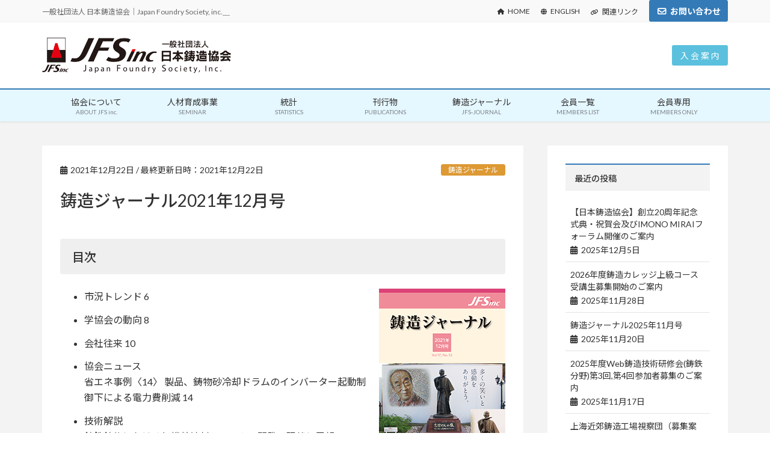

--- FILE ---
content_type: text/html; charset=UTF-8
request_url: https://foundry.jp/journal/%E9%8B%B3%E9%80%A0%E3%82%B8%E3%83%A3%E3%83%BC%E3%83%8A%E3%83%AB2021%E5%B9%B412%E6%9C%88%E5%8F%B7/
body_size: 13051
content:
<!DOCTYPE html>
<html lang="ja">
<head>
  <meta charset="utf-8">
  <meta name="viewport" content="width=device-width, initial-scale=1">


  
  <title>鋳造ジャーナル2021年12月号 | 一般社団法人 日本鋳造協会</title>
  <meta name="description" content="鋳造ジャーナル2021年12月号">
  <meta property="og:title" content="鋳造ジャーナル2021年12月号 | 一般社団法人 日本鋳造協会">
  <meta property="og:description" content="鋳造ジャーナル2021年12月号">
  <meta property="og:type" content="article">
  <meta property="og:url" content="https://foundry.jp/journal/%e9%8b%b3%e9%80%a0%e3%82%b8%e3%83%a3%e3%83%bc%e3%83%8a%e3%83%ab2021%e5%b9%b412%e6%9c%88%e5%8f%b7/">
  <meta property="og:image" content="https://foundry.jp/foundry2025/wp-content/themes/foundry/img/common/ogp.png">
  <meta property="og:site_name" content="一般社団法人 日本鋳造協会">
  <meta name="twitter:card" content="summary_large_image">
  <meta name="format-detection" content="telephone=no">
  <link rel="preconnect" href="https://fonts.googleapis.com">
  <link rel="preconnect" href="https://fonts.gstatic.com" crossorigin>
  <link href="https://fonts.googleapis.com/css2?family=Lato:ital,wght@0,100;0,300;0,400;0,700;0,900;1,100;1,300;1,400;1,700;1,900&family=Noto+Sans+JP:wght@100..900&display=swap" rel="stylesheet">
  <link href="https://use.fontawesome.com/releases/v6.2.0/css/all.css" rel="stylesheet">
  <link rel="icon" href="https://foundry.jp/foundry2025/wp-content/themes/foundry/img/common/favicon.ico">
  <link rel="apple-touch-icon" href="https://foundry.jp/foundry2025/wp-content/themes/foundry/img/common/apple-touch-icon.png">

  
  <meta name='robots' content='max-image-preview:large' />
<link rel="alternate" title="oEmbed (JSON)" type="application/json+oembed" href="https://foundry.jp/wp-json/oembed/1.0/embed?url=https%3A%2F%2Ffoundry.jp%2Fjournal%2F%25e9%258b%25b3%25e9%2580%25a0%25e3%2582%25b8%25e3%2583%25a3%25e3%2583%25bc%25e3%2583%258a%25e3%2583%25ab2021%25e5%25b9%25b412%25e6%259c%2588%25e5%258f%25b7%2F" />
<link rel="alternate" title="oEmbed (XML)" type="text/xml+oembed" href="https://foundry.jp/wp-json/oembed/1.0/embed?url=https%3A%2F%2Ffoundry.jp%2Fjournal%2F%25e9%258b%25b3%25e9%2580%25a0%25e3%2582%25b8%25e3%2583%25a3%25e3%2583%25bc%25e3%2583%258a%25e3%2583%25ab2021%25e5%25b9%25b412%25e6%259c%2588%25e5%258f%25b7%2F&#038;format=xml" />
<style id='wp-img-auto-sizes-contain-inline-css' type='text/css'>
img:is([sizes=auto i],[sizes^="auto," i]){contain-intrinsic-size:3000px 1500px}
/*# sourceURL=wp-img-auto-sizes-contain-inline-css */
</style>
<style id='wp-emoji-styles-inline-css' type='text/css'>

	img.wp-smiley, img.emoji {
		display: inline !important;
		border: none !important;
		box-shadow: none !important;
		height: 1em !important;
		width: 1em !important;
		margin: 0 0.07em !important;
		vertical-align: -0.1em !important;
		background: none !important;
		padding: 0 !important;
	}
/*# sourceURL=wp-emoji-styles-inline-css */
</style>
<style id='wp-block-library-inline-css' type='text/css'>
:root{--wp-block-synced-color:#7a00df;--wp-block-synced-color--rgb:122,0,223;--wp-bound-block-color:var(--wp-block-synced-color);--wp-editor-canvas-background:#ddd;--wp-admin-theme-color:#007cba;--wp-admin-theme-color--rgb:0,124,186;--wp-admin-theme-color-darker-10:#006ba1;--wp-admin-theme-color-darker-10--rgb:0,107,160.5;--wp-admin-theme-color-darker-20:#005a87;--wp-admin-theme-color-darker-20--rgb:0,90,135;--wp-admin-border-width-focus:2px}@media (min-resolution:192dpi){:root{--wp-admin-border-width-focus:1.5px}}.wp-element-button{cursor:pointer}:root .has-very-light-gray-background-color{background-color:#eee}:root .has-very-dark-gray-background-color{background-color:#313131}:root .has-very-light-gray-color{color:#eee}:root .has-very-dark-gray-color{color:#313131}:root .has-vivid-green-cyan-to-vivid-cyan-blue-gradient-background{background:linear-gradient(135deg,#00d084,#0693e3)}:root .has-purple-crush-gradient-background{background:linear-gradient(135deg,#34e2e4,#4721fb 50%,#ab1dfe)}:root .has-hazy-dawn-gradient-background{background:linear-gradient(135deg,#faaca8,#dad0ec)}:root .has-subdued-olive-gradient-background{background:linear-gradient(135deg,#fafae1,#67a671)}:root .has-atomic-cream-gradient-background{background:linear-gradient(135deg,#fdd79a,#004a59)}:root .has-nightshade-gradient-background{background:linear-gradient(135deg,#330968,#31cdcf)}:root .has-midnight-gradient-background{background:linear-gradient(135deg,#020381,#2874fc)}:root{--wp--preset--font-size--normal:16px;--wp--preset--font-size--huge:42px}.has-regular-font-size{font-size:1em}.has-larger-font-size{font-size:2.625em}.has-normal-font-size{font-size:var(--wp--preset--font-size--normal)}.has-huge-font-size{font-size:var(--wp--preset--font-size--huge)}.has-text-align-center{text-align:center}.has-text-align-left{text-align:left}.has-text-align-right{text-align:right}.has-fit-text{white-space:nowrap!important}#end-resizable-editor-section{display:none}.aligncenter{clear:both}.items-justified-left{justify-content:flex-start}.items-justified-center{justify-content:center}.items-justified-right{justify-content:flex-end}.items-justified-space-between{justify-content:space-between}.screen-reader-text{border:0;clip-path:inset(50%);height:1px;margin:-1px;overflow:hidden;padding:0;position:absolute;width:1px;word-wrap:normal!important}.screen-reader-text:focus{background-color:#ddd;clip-path:none;color:#444;display:block;font-size:1em;height:auto;left:5px;line-height:normal;padding:15px 23px 14px;text-decoration:none;top:5px;width:auto;z-index:100000}html :where(.has-border-color){border-style:solid}html :where([style*=border-top-color]){border-top-style:solid}html :where([style*=border-right-color]){border-right-style:solid}html :where([style*=border-bottom-color]){border-bottom-style:solid}html :where([style*=border-left-color]){border-left-style:solid}html :where([style*=border-width]){border-style:solid}html :where([style*=border-top-width]){border-top-style:solid}html :where([style*=border-right-width]){border-right-style:solid}html :where([style*=border-bottom-width]){border-bottom-style:solid}html :where([style*=border-left-width]){border-left-style:solid}html :where(img[class*=wp-image-]){height:auto;max-width:100%}:where(figure){margin:0 0 1em}html :where(.is-position-sticky){--wp-admin--admin-bar--position-offset:var(--wp-admin--admin-bar--height,0px)}@media screen and (max-width:600px){html :where(.is-position-sticky){--wp-admin--admin-bar--position-offset:0px}}

/*# sourceURL=wp-block-library-inline-css */
</style><style id='global-styles-inline-css' type='text/css'>
:root{--wp--preset--aspect-ratio--square: 1;--wp--preset--aspect-ratio--4-3: 4/3;--wp--preset--aspect-ratio--3-4: 3/4;--wp--preset--aspect-ratio--3-2: 3/2;--wp--preset--aspect-ratio--2-3: 2/3;--wp--preset--aspect-ratio--16-9: 16/9;--wp--preset--aspect-ratio--9-16: 9/16;--wp--preset--color--black: #000000;--wp--preset--color--cyan-bluish-gray: #abb8c3;--wp--preset--color--white: #ffffff;--wp--preset--color--pale-pink: #f78da7;--wp--preset--color--vivid-red: #cf2e2e;--wp--preset--color--luminous-vivid-orange: #ff6900;--wp--preset--color--luminous-vivid-amber: #fcb900;--wp--preset--color--light-green-cyan: #7bdcb5;--wp--preset--color--vivid-green-cyan: #00d084;--wp--preset--color--pale-cyan-blue: #8ed1fc;--wp--preset--color--vivid-cyan-blue: #0693e3;--wp--preset--color--vivid-purple: #9b51e0;--wp--preset--gradient--vivid-cyan-blue-to-vivid-purple: linear-gradient(135deg,rgb(6,147,227) 0%,rgb(155,81,224) 100%);--wp--preset--gradient--light-green-cyan-to-vivid-green-cyan: linear-gradient(135deg,rgb(122,220,180) 0%,rgb(0,208,130) 100%);--wp--preset--gradient--luminous-vivid-amber-to-luminous-vivid-orange: linear-gradient(135deg,rgb(252,185,0) 0%,rgb(255,105,0) 100%);--wp--preset--gradient--luminous-vivid-orange-to-vivid-red: linear-gradient(135deg,rgb(255,105,0) 0%,rgb(207,46,46) 100%);--wp--preset--gradient--very-light-gray-to-cyan-bluish-gray: linear-gradient(135deg,rgb(238,238,238) 0%,rgb(169,184,195) 100%);--wp--preset--gradient--cool-to-warm-spectrum: linear-gradient(135deg,rgb(74,234,220) 0%,rgb(151,120,209) 20%,rgb(207,42,186) 40%,rgb(238,44,130) 60%,rgb(251,105,98) 80%,rgb(254,248,76) 100%);--wp--preset--gradient--blush-light-purple: linear-gradient(135deg,rgb(255,206,236) 0%,rgb(152,150,240) 100%);--wp--preset--gradient--blush-bordeaux: linear-gradient(135deg,rgb(254,205,165) 0%,rgb(254,45,45) 50%,rgb(107,0,62) 100%);--wp--preset--gradient--luminous-dusk: linear-gradient(135deg,rgb(255,203,112) 0%,rgb(199,81,192) 50%,rgb(65,88,208) 100%);--wp--preset--gradient--pale-ocean: linear-gradient(135deg,rgb(255,245,203) 0%,rgb(182,227,212) 50%,rgb(51,167,181) 100%);--wp--preset--gradient--electric-grass: linear-gradient(135deg,rgb(202,248,128) 0%,rgb(113,206,126) 100%);--wp--preset--gradient--midnight: linear-gradient(135deg,rgb(2,3,129) 0%,rgb(40,116,252) 100%);--wp--preset--font-size--small: 13px;--wp--preset--font-size--medium: 20px;--wp--preset--font-size--large: 36px;--wp--preset--font-size--x-large: 42px;--wp--preset--spacing--20: 0.44rem;--wp--preset--spacing--30: 0.67rem;--wp--preset--spacing--40: 1rem;--wp--preset--spacing--50: 1.5rem;--wp--preset--spacing--60: 2.25rem;--wp--preset--spacing--70: 3.38rem;--wp--preset--spacing--80: 5.06rem;--wp--preset--shadow--natural: 6px 6px 9px rgba(0, 0, 0, 0.2);--wp--preset--shadow--deep: 12px 12px 50px rgba(0, 0, 0, 0.4);--wp--preset--shadow--sharp: 6px 6px 0px rgba(0, 0, 0, 0.2);--wp--preset--shadow--outlined: 6px 6px 0px -3px rgb(255, 255, 255), 6px 6px rgb(0, 0, 0);--wp--preset--shadow--crisp: 6px 6px 0px rgb(0, 0, 0);}:where(.is-layout-flex){gap: 0.5em;}:where(.is-layout-grid){gap: 0.5em;}body .is-layout-flex{display: flex;}.is-layout-flex{flex-wrap: wrap;align-items: center;}.is-layout-flex > :is(*, div){margin: 0;}body .is-layout-grid{display: grid;}.is-layout-grid > :is(*, div){margin: 0;}:where(.wp-block-columns.is-layout-flex){gap: 2em;}:where(.wp-block-columns.is-layout-grid){gap: 2em;}:where(.wp-block-post-template.is-layout-flex){gap: 1.25em;}:where(.wp-block-post-template.is-layout-grid){gap: 1.25em;}.has-black-color{color: var(--wp--preset--color--black) !important;}.has-cyan-bluish-gray-color{color: var(--wp--preset--color--cyan-bluish-gray) !important;}.has-white-color{color: var(--wp--preset--color--white) !important;}.has-pale-pink-color{color: var(--wp--preset--color--pale-pink) !important;}.has-vivid-red-color{color: var(--wp--preset--color--vivid-red) !important;}.has-luminous-vivid-orange-color{color: var(--wp--preset--color--luminous-vivid-orange) !important;}.has-luminous-vivid-amber-color{color: var(--wp--preset--color--luminous-vivid-amber) !important;}.has-light-green-cyan-color{color: var(--wp--preset--color--light-green-cyan) !important;}.has-vivid-green-cyan-color{color: var(--wp--preset--color--vivid-green-cyan) !important;}.has-pale-cyan-blue-color{color: var(--wp--preset--color--pale-cyan-blue) !important;}.has-vivid-cyan-blue-color{color: var(--wp--preset--color--vivid-cyan-blue) !important;}.has-vivid-purple-color{color: var(--wp--preset--color--vivid-purple) !important;}.has-black-background-color{background-color: var(--wp--preset--color--black) !important;}.has-cyan-bluish-gray-background-color{background-color: var(--wp--preset--color--cyan-bluish-gray) !important;}.has-white-background-color{background-color: var(--wp--preset--color--white) !important;}.has-pale-pink-background-color{background-color: var(--wp--preset--color--pale-pink) !important;}.has-vivid-red-background-color{background-color: var(--wp--preset--color--vivid-red) !important;}.has-luminous-vivid-orange-background-color{background-color: var(--wp--preset--color--luminous-vivid-orange) !important;}.has-luminous-vivid-amber-background-color{background-color: var(--wp--preset--color--luminous-vivid-amber) !important;}.has-light-green-cyan-background-color{background-color: var(--wp--preset--color--light-green-cyan) !important;}.has-vivid-green-cyan-background-color{background-color: var(--wp--preset--color--vivid-green-cyan) !important;}.has-pale-cyan-blue-background-color{background-color: var(--wp--preset--color--pale-cyan-blue) !important;}.has-vivid-cyan-blue-background-color{background-color: var(--wp--preset--color--vivid-cyan-blue) !important;}.has-vivid-purple-background-color{background-color: var(--wp--preset--color--vivid-purple) !important;}.has-black-border-color{border-color: var(--wp--preset--color--black) !important;}.has-cyan-bluish-gray-border-color{border-color: var(--wp--preset--color--cyan-bluish-gray) !important;}.has-white-border-color{border-color: var(--wp--preset--color--white) !important;}.has-pale-pink-border-color{border-color: var(--wp--preset--color--pale-pink) !important;}.has-vivid-red-border-color{border-color: var(--wp--preset--color--vivid-red) !important;}.has-luminous-vivid-orange-border-color{border-color: var(--wp--preset--color--luminous-vivid-orange) !important;}.has-luminous-vivid-amber-border-color{border-color: var(--wp--preset--color--luminous-vivid-amber) !important;}.has-light-green-cyan-border-color{border-color: var(--wp--preset--color--light-green-cyan) !important;}.has-vivid-green-cyan-border-color{border-color: var(--wp--preset--color--vivid-green-cyan) !important;}.has-pale-cyan-blue-border-color{border-color: var(--wp--preset--color--pale-cyan-blue) !important;}.has-vivid-cyan-blue-border-color{border-color: var(--wp--preset--color--vivid-cyan-blue) !important;}.has-vivid-purple-border-color{border-color: var(--wp--preset--color--vivid-purple) !important;}.has-vivid-cyan-blue-to-vivid-purple-gradient-background{background: var(--wp--preset--gradient--vivid-cyan-blue-to-vivid-purple) !important;}.has-light-green-cyan-to-vivid-green-cyan-gradient-background{background: var(--wp--preset--gradient--light-green-cyan-to-vivid-green-cyan) !important;}.has-luminous-vivid-amber-to-luminous-vivid-orange-gradient-background{background: var(--wp--preset--gradient--luminous-vivid-amber-to-luminous-vivid-orange) !important;}.has-luminous-vivid-orange-to-vivid-red-gradient-background{background: var(--wp--preset--gradient--luminous-vivid-orange-to-vivid-red) !important;}.has-very-light-gray-to-cyan-bluish-gray-gradient-background{background: var(--wp--preset--gradient--very-light-gray-to-cyan-bluish-gray) !important;}.has-cool-to-warm-spectrum-gradient-background{background: var(--wp--preset--gradient--cool-to-warm-spectrum) !important;}.has-blush-light-purple-gradient-background{background: var(--wp--preset--gradient--blush-light-purple) !important;}.has-blush-bordeaux-gradient-background{background: var(--wp--preset--gradient--blush-bordeaux) !important;}.has-luminous-dusk-gradient-background{background: var(--wp--preset--gradient--luminous-dusk) !important;}.has-pale-ocean-gradient-background{background: var(--wp--preset--gradient--pale-ocean) !important;}.has-electric-grass-gradient-background{background: var(--wp--preset--gradient--electric-grass) !important;}.has-midnight-gradient-background{background: var(--wp--preset--gradient--midnight) !important;}.has-small-font-size{font-size: var(--wp--preset--font-size--small) !important;}.has-medium-font-size{font-size: var(--wp--preset--font-size--medium) !important;}.has-large-font-size{font-size: var(--wp--preset--font-size--large) !important;}.has-x-large-font-size{font-size: var(--wp--preset--font-size--x-large) !important;}
/*# sourceURL=global-styles-inline-css */
</style>

<style id='classic-theme-styles-inline-css' type='text/css'>
/*! This file is auto-generated */
.wp-block-button__link{color:#fff;background-color:#32373c;border-radius:9999px;box-shadow:none;text-decoration:none;padding:calc(.667em + 2px) calc(1.333em + 2px);font-size:1.125em}.wp-block-file__button{background:#32373c;color:#fff;text-decoration:none}
/*# sourceURL=/wp-includes/css/classic-themes.min.css */
</style>
<link rel='stylesheet' id='contact-form-7-css' href='https://foundry.jp/foundry2025/wp-content/plugins/contact-form-7/includes/css/styles.css?ver=6.1.4' type='text/css' media='all' />
<link rel='stylesheet' id='ress-css' href='https://foundry.jp/foundry2025/wp-content/themes/foundry/css/common/ress.min.css?ver=6.9' type='text/css' media='all' />
<link rel='stylesheet' id='fontawesome-css' href='https://foundry.jp/foundry2025/wp-content/themes/foundry/css/common/fontawesome.min.css?ver=6.9' type='text/css' media='all' />
<link rel='stylesheet' id='style-css' href='https://foundry.jp/foundry2025/wp-content/themes/foundry/style.css?ver=1755216285' type='text/css' media='all' />
<link rel='stylesheet' id='tablepress-default-css' href='https://foundry.jp/foundry2025/wp-content/tablepress-combined.min.css?ver=9' type='text/css' media='all' />
<link rel='stylesheet' id='cf7cf-style-css' href='https://foundry.jp/foundry2025/wp-content/plugins/cf7-conditional-fields/style.css?ver=2.6.7' type='text/css' media='all' />
<script type="text/javascript" src="https://foundry.jp/foundry2025/wp-content/themes/foundry/js/common/jquery.min.js?ver=6.9" id="jquery-js"></script>
<script type="text/javascript" src="https://foundry.jp/foundry2025/wp-content/themes/foundry/js/main.js?ver=6.9" id="main-js"></script>
<link rel="https://api.w.org/" href="https://foundry.jp/wp-json/" /><link rel="alternate" title="JSON" type="application/json" href="https://foundry.jp/wp-json/wp/v2/posts/9078" /><link rel="EditURI" type="application/rsd+xml" title="RSD" href="https://foundry.jp/foundry2025/xmlrpc.php?rsd" />
<meta name="generator" content="WordPress 6.9" />
<link rel="canonical" href="https://foundry.jp/journal/%e9%8b%b3%e9%80%a0%e3%82%b8%e3%83%a3%e3%83%bc%e3%83%8a%e3%83%ab2021%e5%b9%b412%e6%9c%88%e5%8f%b7/" />
<link rel='shortlink' href='https://foundry.jp/?p=9078' />
</head>

<body>
  <header id="header">
    <div class="header-top">
      <div class="inner">
        <p class="header-top-name">一般社団法人 日本鋳造協会｜Japan Foundry Society, inc.＿</p>
        <ul class="header-top-menu">
          <li class="link-home"><a href="https://foundry.jp" aria-current="page"><i class="fa fa-home"></i>HOME</a></li>
          <li class="link-en"><a href="https://foundry.jp/english/"><i class="fa fa-globe"></i>ENGLISH</a></li>
          <li class="link-rel"><a href="https://foundry.jp/links/"><i class="fa fa-link"></i>関連リンク</a></li>
          <li class="btn-contact"><a href="https://foundry.jp/contact/">お問い合わせ</a></li>
        </ul>
      </div>
    </div>
    <div class="header-middle">
            <div class="logo">
        <a href="https://foundry.jp">
          <img src="https://foundry.jp/foundry2025/wp-content/themes/foundry/img/common/jfsinc-logo.png" alt="一般社団法人 日本鋳造協会">
        </a>
      </div>
      <a class="btn-entry" href="https://foundry.jp/about-jfs_inc/admission/">入 会 案 内</a>
    </div>

    <nav class="navi">
      <ul class="menu">
        <li class="single">
          <a href="https://foundry.jp/about-jfs_inc/">
            <span class="ja">協会について</span>
            <span class="en">ABOUT JFS inc.</span>
          </a>
          <div class="menu-second">
            <ul>
              <li><a href="https://foundry.jp/about-jfs_inc/greeting/">ご挨拶</a></li>
              <li><a href="https://foundry.jp/about-jfs_inc/outline/">協会概要</a></li>
              <li><a href="https://foundry.jp/about-jfs_inc/officer/">役員名簿</a></li>
              <li><a href="https://foundry.jp/about-jfs_inc/organization-chart/">運営組織図</a></li>
              <li><a href="https://foundry.jp/about-jfs_inc/event-schedule/">主要行事日程</a></li>
              <li><a href="https://foundry.jp/about-jfs_inc/casting-industry-vision/">鋳造産業ビジョン</a></li>
              <li><a href="https://foundry.jp/about-jfs_inc/article-of-association/">定款・事業報告・事業計画他</a></li>
              <li><a href="https://foundry.jp/about-jfs_inc/government-subsidies/">政府の助成制度について</a></li>
              <!-- <li><a href="">ISO14001取得支援事業</a></li> -->
              <li><a href="https://foundry.jp/about-jfs_inc/location/">所在地・MAP</a></li>
              <li><a href="https://foundry.jp/about-jfs_inc/admission/">入会案内</a></li>
              <li><a href="https://foundry.jp/about-jfs_inc/basic-agreement/">鋳造商品取引基本契約書</a></li>
              <li><a href="https://foundry.jp/about-jfs_inc/hyojunka-jigyo/">標準化事業</a></li>
            </ul>
          </div>
        </li>
        <li class="single">
          <a href="https://foundry.jp/jinzai-ikusei/">
            <span class="ja">人材育成事業</span>
            <span class="en">SEMINAR</span>
          </a>
          <div class="menu-second">
            <ul>
              <li><a href="https://foundry.jp/jinzai-ikusei/education-and-training/">教育研修事業の概要</a></li>
              <li><a href="https://foundry.jp/jinzai-ikusei/introductory-course/">・鋳造入門講座</a></li>
              <li><a href="https://foundry.jp/jinzai-ikusei/cast_college/">・鋳造カレッジ</a></li>
              <li><a href="https://foundry.jp/jinzai-ikusei/cast_college-advanced-course/">・鋳造カレッジ上級コース</a></li>
              <li><a href="https://foundry.jp/jinzai-ikusei/professional-courses/">・専門講座（技能・技術研修講座）</a></li>
              <li><a href="https://foundry.jp/jinzai-ikusei/seminer-ichiran/">セミナー・研修講座一覧</a></li>
            </ul>
          </div>
        </li>
        <li>
          <a href="https://foundry.jp/statistics/">
            <span class="ja">統計</span>
            <span class="en">STATISTICS</span>
          </a>
        </li>
        <li class="single">
          <a href="https://foundry.jp/publications/">
            <span class="ja">刊行物</span>
            <span class="en">PUBLICATIONS</span>
          </a>
          <div class="menu-second">
            <ul>
              <li><a href="https://foundry.jp/publications/publications/">・書籍</a></li>
              <li><a href="https://foundry.jp/publications/kenkyu-shiryo/">・研究資料</a></li>
              <li><a href="https://foundry.jp/publications/hitetsu-video/">・非鉄金属鋳物教育用静止ビデオ</a></li>
              <li><a href="https://foundry.jp/publications/kankobutsu-moushikomi/">刊行物申込みフォーム</a></li>
              <li><a href="https://foundry.jp/publications/jact-technical-data/">JACT技術資料</a></li>
            </ul>
          </div>
        </li>
        <li class="single">
          <a href="https://foundry.jp/journal/">
            <span class="ja">鋳造ジャーナル</span>
            <span class="en">JFS-JOURNAL</span>
          </a>
          <div class="menu-second">
            <ul>
              <li><a href="https://foundry.jp/journal/journal-news/">鋳造ジャーナル最新号</a></li>
              <li><a href="https://foundry.jp/journal/鋳造ジャーナル一覧/">鋳造ジャーナル一覧</a></li>
              <li><a href="https://foundry.jp/journal/鋳造ジャーナル申込みフォーム/">鋳造ジャーナル申込みフォーム</a></li>
            </ul>
          </div>
        </li>
        <li class="single">
          <a href="https://foundry.jp/member-list/">
            <span class="ja">会員一覧</span>
            <span class="en">MEMBERS LIST</span>
          </a>
          <div class="menu-second">
            <ul>
              <li><a href="https://foundry.jp/member-list/member-houjin/">・法人正会員</a></li>
              <li><a href="https://foundry.jp/member-list/member-dantai/">・団体正会員</a></li>
              <li><a href="https://foundry.jp/member-list/member-sanjo/">・賛助会員</a></li>
            </ul>
          </div>
        </li>
        <li>
          <a href="https://foundry.jp/members/">
            <span class="ja">会員専用</span>
            <span class="en">MEMBERS ONLY</span>
          </a>
        </li>
              </ul>
    </nav>

    <div class="hamburger">
      <span></span>
      <span></span>
      <span></span>
    </div>
  </header>
<div class="container">
  <div class="flex-content">
    <main class="two-col">
      <article id="article">
        <div class="article-info">
          <div class="date">
            <time class="article-date" datetime="2021-12-22">2021年12月22日</time>
            <span>&nbsp;/&nbsp;最終更新日時：</span>
            <time class="article-modified" datetime="2021-12-22">2021年12月22日</time>
          </div>
          <p class="category journal">鋳造ジャーナル</p>
        </div>
        <h1 class="page-title">鋳造ジャーナル2021年12月号</h1>
        <h4>目次</h4>
<ul>
<li><img fetchpriority="high" decoding="async" class="alignright size-medium wp-image-8128" src="http://foundry.jp/foundry2025/wp-content/uploads/2021/12/202112img.png" alt="" width="210" height="300" />市況トレンド 6</li>
<li>学協会の動向 8</li>
<li>会社往来 10</li>
<li>協会ニュース<br />
省エネ事例〈14〉 製品、鋳物砂冷却ドラムのインバーター起動制御下による電力費削減 14</li>
<li>技術解説<br />
鋳鉄鋳物における無機粘結剤システム―開発の現状と展望― 15</li>
<li>海外技術ニュース<br />
より早く、より大きな鋳型製造への素早い転換 18<br />
125年を迎えたジルビツ・グループ　若々しい顔をしているオールド・エコノミー 23<br />
マグネシウム　大小の部品にとっての将来の素材 28</li>
<li>トピックス<br />
新東工業㈱の竹内純一氏が、令和3年度「厚生労働大臣表彰」受賞 30</li>
<li>鋳造カレッジ友達の輪<br />
藤島 晋平 31</li>
<li>トピックス<br />
TEMCが第26回国家品質賞を受賞　磐石賞と国家品質賞の2 つの全国賞を受賞 32</li>
<li>お知らせ<br />
第5回 鋳造用3D-CAD操作技能研修会のお知らせ 36<br />
2021年度 第2回Web鋳造技術研修会開催のご案内 46<br />
5団体共催セミナーのご案内　申込書 50</li>
<li>年間目次鋳造ジャーナル（2021）目次一覧 52</li>
<li>編集後記／会員動向 56</li>
</ul>
<h4>カバーストーリー</h4>
<h5>志村けんの像（東村山市）</h5>
<p>　小春日和の某日、「志村けんの像」を見に行った。志村さんの故郷、東京都東村山市の西武鉄道東村山駅前に銅像はある。建てられてから半年ほど経つが、訪れると二人の先客が記念写真を撮っていた。志村けんさんは言わずと知れたお笑いのスーパースター、そして日本を代表するコメディアンであ<br />
る。新型コロナウイルスによる肺炎で昨年3月29日に亡くなった（享年70）。<br />
　東村山市の青年会議所などの実行員会は、志村さんの功績を後世に残そうとクラウドファンディングをスタートさせ、全国6,600人のファンからおよそ2,700万円の寄付が集まったとのこと。銅像の衣装は羽織、はかま。高さは足元の石を含めて約1m84㎝、重さは284㎏。制作費は総額約1, 500万円。台座には「多くの笑いと感動をありがとう」と刻まれている。銅像の素材には頑丈な青銅が使用されている。製作した黒田美術（本社・富山県立山町）によると、成分は銅が95%と通常より10%多いハイグレードな素材で、鋳造の厚みもあることから5,000 年の耐久性が想定されるという。<br />
　袴姿で「アイーン」のポーズ。その表情は笑っていて、見るものを明るい気分にさせる。銅像の後ろには台座と同じ「多くの笑いと感動をありがとう」というメッセージと、その横には志村さんの写真のパネルも設置されている。<br />
　写真を撮り終えしばらく佇んでいると、年配の方が立ち止まり両手を合わせてから通り過ぎて行った。　</p>
<p style="text-align: right;">（事務局・玉村秀男）</p>
<p>&nbsp;</p>
<p>　表紙の写真は読者の皆さんからの投稿をお待ちしています。“鋳物”に関係があれば題材は問いません。電子媒体あるいは写真に簡単な説明文を添付し、編集委員会までお送りください。</p>
<p style="text-align: right;">（担当：玉村秀男 <a href="mailto:tamamura@foundry.jp">tamamura@foundry.jp</a>）</p>

        <div class="category-area">
          <p class="category-area-title">カテゴリー</p>
          <ul class="category-list">
            <li><a href="https://foundry.jp/category/journal/">鋳造ジャーナル</a></li>          </ul>
        </div>
      </article>
    </main>

    <aside>
  
      <section>
  <h2 class="subSection-title">最近の投稿</h2>
        <ul class="article-list page-list">
                      <li>
          <a href="https://foundry.jp/news/%e3%80%90%e6%97%a5%e6%9c%ac%e9%8b%b3%e9%80%a0%e5%8d%94%e4%bc%9a%e3%80%91%e5%89%b5%e7%ab%8b20%e5%91%a8%e5%b9%b4%e8%a8%98%e5%bf%b5%e5%bc%8f%e5%85%b8%e3%83%bb%e7%a5%9d%e8%b3%80%e4%bc%9a%e5%8f%8a%e3%81%b3/">
            <p class="article-title">【日本鋳造協会】創立20周年記念式典・祝賀会及びIMONO MIRAIフォーラム開催のご案内</p>
            <div class="published">
              <time datetime="2025-12-05">2025年12月5日</time>
            </div>
          </a>
        </li>
                      <li>
          <a href="https://foundry.jp/news/2026%e5%b9%b4%e5%ba%a6%e9%8b%b3%e9%80%a0%e3%82%ab%e3%83%ac%e3%83%83%e3%82%b8%e4%b8%8a%e7%b4%9a%e3%82%b3%e3%83%bc%e3%82%b9%e5%8f%97%e8%ac%9b%e7%94%9f%e5%8b%9f%e9%9b%86%e9%96%8b%e5%a7%8b%e3%81%ae/">
            <p class="article-title">2026年度鋳造カレッジ上級コース 受講生募集開始のご案内</p>
            <div class="published">
              <time datetime="2025-11-28">2025年11月28日</time>
            </div>
          </a>
        </li>
                      <li>
          <a href="https://foundry.jp/journal/%e9%8b%b3%e9%80%a0%e3%82%b8%e3%83%a3%e3%83%bc%e3%83%8a%e3%83%ab2025%e5%b9%b411%e6%9c%88%e5%8f%b7/">
            <p class="article-title">鋳造ジャーナル2025年11月号</p>
            <div class="published">
              <time datetime="2025-11-20">2025年11月20日</time>
            </div>
          </a>
        </li>
                      <li>
          <a href="https://foundry.jp/news/2025%e5%b9%b4%e5%ba%a6web%e9%8b%b3%e9%80%a0%e6%8a%80%e8%a1%93%e7%a0%94%e4%bf%ae%e4%bc%9a%e9%8b%b3%e9%89%84%e5%88%86%e9%87%8e%e7%ac%ac3%e5%9b%9e%e7%ac%ac4%e5%9b%9e%e5%8f%82%e5%8a%a0%e8%80%85/">
            <p class="article-title">2025年度Web鋳造技術研修会(鋳鉄分野)第3回,第4回参加者募集のご案内</p>
            <div class="published">
              <time datetime="2025-11-17">2025年11月17日</time>
            </div>
          </a>
        </li>
                      <li>
          <a href="https://foundry.jp/news-sonota/shanghai-tour-entry/">
            <p class="article-title">上海近郊鋳造工場視察団（募集案内）</p>
            <div class="published">
              <time datetime="2025-10-27">2025年10月27日</time>
            </div>
          </a>
        </li>
                      <li>
          <a href="https://foundry.jp/journal/%e9%8b%b3%e9%80%a0%e3%82%b8%e3%83%a3%e3%83%bc%e3%83%8a%e3%83%ab2025%e5%b9%b410%e6%9c%88%e5%8f%b7/">
            <p class="article-title">鋳造ジャーナル2025年10月号</p>
            <div class="published">
              <time datetime="2025-10-20">2025年10月20日</time>
            </div>
          </a>
        </li>
                      <li>
          <a href="https://foundry.jp/journal/%e9%8b%b3%e9%80%a0%e3%82%b8%e3%83%a3%e3%83%bc%e3%83%8a%e3%83%ab2025%e5%b9%b49%e6%9c%88%e5%8f%b7/">
            <p class="article-title">鋳造ジャーナル2025年9月号</p>
            <div class="published">
              <time datetime="2025-09-19">2025年9月19日</time>
            </div>
          </a>
        </li>
                      <li>
          <a href="https://foundry.jp/kaiin-news/info2025-autumn/">
            <p class="article-title">2025年度 秋季大会のご案内（会員限定）</p>
            <div class="published">
              <time datetime="2025-08-21">2025年8月21日</time>
            </div>
          </a>
        </li>
                      <li>
          <a href="https://foundry.jp/journal/%e9%8b%b3%e9%80%a0%e3%82%b8%e3%83%a3%e3%83%bc%e3%83%8a%e3%83%ab2025%e5%b9%b48%e6%9c%88%e5%8f%b7/">
            <p class="article-title">鋳造ジャーナル2025年8月号</p>
            <div class="published">
              <time datetime="2025-08-20">2025年8月20日</time>
            </div>
          </a>
        </li>
                      <li>
          <a href="https://foundry.jp/news/2025%e5%b9%b4%e5%ba%a6web%e9%8b%b3%e9%80%a0%e6%8a%80%e8%a1%93%e7%a0%94%e4%bf%ae%e4%bc%9a%e9%8b%b3%e9%89%84%e5%88%86%e9%87%8e%e9%96%8b%e5%82%ac%e3%81%ae%e3%81%94%e6%a1%88%e5%86%85/">
            <p class="article-title">2025年度 Web鋳造技術研修会(鋳鉄分野)開催のご案内</p>
            <div class="published">
              <time datetime="2025-08-19">2025年8月19日</time>
            </div>
          </a>
        </li>
                </ul>
  </section>

<section>
  <h2 class="subSection-title">カテゴリー</h2>
    <ul class="article-list page-list">
          <li>        <a href="https://foundry.jp/category/news/">
          <p class="article-title">お知らせ</p>
        </a>
      </li>
          <li>        <a href="https://foundry.jp/category/news-sonota/">
          <p class="article-title">その他のお知らせ</p>
        </a>
      </li>
          <li>        <a href="https://foundry.jp/category/kaiin-news/">
          <p class="article-title">会員へのお知らせ</p>
        </a>
      </li>
          <li>        <a href="https://foundry.jp/category/jfs-info/">
          <p class="article-title">協会からのおしらせ</p>
        </a>
      </li>
          <li>        <a href="https://foundry.jp/category/kankocho-info/">
          <p class="article-title">官公庁からのおしらせ</p>
        </a>
      </li>
          <li>        <a href="https://foundry.jp/category/%e6%9c%aa%e5%88%86%e9%a1%9e/">
          <p class="article-title">未分類</p>
        </a>
      </li>
          <li>        <a href="https://foundry.jp/category/seminar/">
          <p class="article-title">研修・セミナー</p>
        </a>
      </li>
          <li>        <a href="https://foundry.jp/category/journal/">
          <p class="article-title">鋳造ジャーナル</p>
        </a>
      </li>
          <li>        <a href="https://foundry.jp/category/kaisai-annai/">
          <p class="article-title">開催案内</p>
        </a>
      </li>
      </ul>
</section>

<section>
  <h2 class="subSection-title">アーカイブ</h2>
  <ul class="article-list archives-list">
    	<li><a href='https://foundry.jp/2025/12/'>2025年12月</a></li>
	<li><a href='https://foundry.jp/2025/11/'>2025年11月</a></li>
	<li><a href='https://foundry.jp/2025/10/'>2025年10月</a></li>
	<li><a href='https://foundry.jp/2025/09/'>2025年9月</a></li>
	<li><a href='https://foundry.jp/2025/08/'>2025年8月</a></li>
	<li><a href='https://foundry.jp/2025/07/'>2025年7月</a></li>
	<li><a href='https://foundry.jp/2025/06/'>2025年6月</a></li>
	<li><a href='https://foundry.jp/2025/05/'>2025年5月</a></li>
	<li><a href='https://foundry.jp/2025/04/'>2025年4月</a></li>
	<li><a href='https://foundry.jp/2025/03/'>2025年3月</a></li>
	<li><a href='https://foundry.jp/2025/02/'>2025年2月</a></li>
	<li><a href='https://foundry.jp/2025/01/'>2025年1月</a></li>
	<li><a href='https://foundry.jp/2024/12/'>2024年12月</a></li>
	<li><a href='https://foundry.jp/2024/11/'>2024年11月</a></li>
	<li><a href='https://foundry.jp/2024/10/'>2024年10月</a></li>
	<li><a href='https://foundry.jp/2024/09/'>2024年9月</a></li>
	<li><a href='https://foundry.jp/2024/08/'>2024年8月</a></li>
	<li><a href='https://foundry.jp/2024/07/'>2024年7月</a></li>
	<li><a href='https://foundry.jp/2024/06/'>2024年6月</a></li>
	<li><a href='https://foundry.jp/2024/05/'>2024年5月</a></li>
	<li><a href='https://foundry.jp/2024/04/'>2024年4月</a></li>
	<li><a href='https://foundry.jp/2024/03/'>2024年3月</a></li>
	<li><a href='https://foundry.jp/2024/02/'>2024年2月</a></li>
	<li><a href='https://foundry.jp/2024/01/'>2024年1月</a></li>
	<li><a href='https://foundry.jp/2023/12/'>2023年12月</a></li>
	<li><a href='https://foundry.jp/2023/11/'>2023年11月</a></li>
	<li><a href='https://foundry.jp/2023/10/'>2023年10月</a></li>
	<li><a href='https://foundry.jp/2023/09/'>2023年9月</a></li>
	<li><a href='https://foundry.jp/2023/08/'>2023年8月</a></li>
	<li><a href='https://foundry.jp/2023/05/'>2023年5月</a></li>
	<li><a href='https://foundry.jp/2023/03/'>2023年3月</a></li>
	<li><a href='https://foundry.jp/2023/02/'>2023年2月</a></li>
	<li><a href='https://foundry.jp/2023/01/'>2023年1月</a></li>
	<li><a href='https://foundry.jp/2022/12/'>2022年12月</a></li>
	<li><a href='https://foundry.jp/2022/11/'>2022年11月</a></li>
	<li><a href='https://foundry.jp/2022/10/'>2022年10月</a></li>
	<li><a href='https://foundry.jp/2022/09/'>2022年9月</a></li>
	<li><a href='https://foundry.jp/2022/08/'>2022年8月</a></li>
	<li><a href='https://foundry.jp/2022/07/'>2022年7月</a></li>
	<li><a href='https://foundry.jp/2022/06/'>2022年6月</a></li>
	<li><a href='https://foundry.jp/2022/05/'>2022年5月</a></li>
	<li><a href='https://foundry.jp/2022/04/'>2022年4月</a></li>
	<li><a href='https://foundry.jp/2022/03/'>2022年3月</a></li>
	<li><a href='https://foundry.jp/2022/02/'>2022年2月</a></li>
	<li><a href='https://foundry.jp/2022/01/'>2022年1月</a></li>
	<li><a href='https://foundry.jp/2021/12/'>2021年12月</a></li>
	<li><a href='https://foundry.jp/2021/11/'>2021年11月</a></li>
	<li><a href='https://foundry.jp/2021/10/'>2021年10月</a></li>
	<li><a href='https://foundry.jp/2021/09/'>2021年9月</a></li>
	<li><a href='https://foundry.jp/2021/08/'>2021年8月</a></li>
	<li><a href='https://foundry.jp/2021/07/'>2021年7月</a></li>
	<li><a href='https://foundry.jp/2021/06/'>2021年6月</a></li>
	<li><a href='https://foundry.jp/2021/05/'>2021年5月</a></li>
	<li><a href='https://foundry.jp/2021/04/'>2021年4月</a></li>
	<li><a href='https://foundry.jp/2021/03/'>2021年3月</a></li>
	<li><a href='https://foundry.jp/2021/02/'>2021年2月</a></li>
	<li><a href='https://foundry.jp/2021/01/'>2021年1月</a></li>
	<li><a href='https://foundry.jp/2020/12/'>2020年12月</a></li>
	<li><a href='https://foundry.jp/2020/11/'>2020年11月</a></li>
	<li><a href='https://foundry.jp/2020/10/'>2020年10月</a></li>
	<li><a href='https://foundry.jp/2020/09/'>2020年9月</a></li>
	<li><a href='https://foundry.jp/2020/08/'>2020年8月</a></li>
	<li><a href='https://foundry.jp/2020/07/'>2020年7月</a></li>
	<li><a href='https://foundry.jp/2020/06/'>2020年6月</a></li>
	<li><a href='https://foundry.jp/2020/05/'>2020年5月</a></li>
	<li><a href='https://foundry.jp/2020/04/'>2020年4月</a></li>
	<li><a href='https://foundry.jp/2020/03/'>2020年3月</a></li>
	<li><a href='https://foundry.jp/2020/02/'>2020年2月</a></li>
	<li><a href='https://foundry.jp/2020/01/'>2020年1月</a></li>
	<li><a href='https://foundry.jp/2019/12/'>2019年12月</a></li>
	<li><a href='https://foundry.jp/2019/11/'>2019年11月</a></li>
	<li><a href='https://foundry.jp/2019/10/'>2019年10月</a></li>
	<li><a href='https://foundry.jp/2019/09/'>2019年9月</a></li>
	<li><a href='https://foundry.jp/2019/07/'>2019年7月</a></li>
	<li><a href='https://foundry.jp/2019/06/'>2019年6月</a></li>
	<li><a href='https://foundry.jp/2019/05/'>2019年5月</a></li>
	<li><a href='https://foundry.jp/2019/04/'>2019年4月</a></li>
	<li><a href='https://foundry.jp/2019/01/'>2019年1月</a></li>
	<li><a href='https://foundry.jp/2018/12/'>2018年12月</a></li>
	<li><a href='https://foundry.jp/2018/11/'>2018年11月</a></li>
	<li><a href='https://foundry.jp/2018/10/'>2018年10月</a></li>
	<li><a href='https://foundry.jp/2018/08/'>2018年8月</a></li>
	<li><a href='https://foundry.jp/2018/07/'>2018年7月</a></li>
	<li><a href='https://foundry.jp/2018/06/'>2018年6月</a></li>
	<li><a href='https://foundry.jp/2018/05/'>2018年5月</a></li>
	<li><a href='https://foundry.jp/2018/04/'>2018年4月</a></li>
	<li><a href='https://foundry.jp/2018/03/'>2018年3月</a></li>
	<li><a href='https://foundry.jp/2018/02/'>2018年2月</a></li>
	<li><a href='https://foundry.jp/2017/12/'>2017年12月</a></li>
	<li><a href='https://foundry.jp/2017/11/'>2017年11月</a></li>
	<li><a href='https://foundry.jp/2017/10/'>2017年10月</a></li>
	<li><a href='https://foundry.jp/2017/09/'>2017年9月</a></li>
	<li><a href='https://foundry.jp/2017/08/'>2017年8月</a></li>
	<li><a href='https://foundry.jp/2017/07/'>2017年7月</a></li>
	<li><a href='https://foundry.jp/2017/06/'>2017年6月</a></li>
	<li><a href='https://foundry.jp/2017/05/'>2017年5月</a></li>
	<li><a href='https://foundry.jp/2017/03/'>2017年3月</a></li>
	<li><a href='https://foundry.jp/2017/02/'>2017年2月</a></li>
	<li><a href='https://foundry.jp/2017/01/'>2017年1月</a></li>
	<li><a href='https://foundry.jp/2016/12/'>2016年12月</a></li>
	<li><a href='https://foundry.jp/2016/11/'>2016年11月</a></li>
	<li><a href='https://foundry.jp/2016/10/'>2016年10月</a></li>
	<li><a href='https://foundry.jp/2016/09/'>2016年9月</a></li>
	<li><a href='https://foundry.jp/2016/08/'>2016年8月</a></li>
	<li><a href='https://foundry.jp/2016/07/'>2016年7月</a></li>
	<li><a href='https://foundry.jp/2016/06/'>2016年6月</a></li>
	<li><a href='https://foundry.jp/2016/05/'>2016年5月</a></li>
	<li><a href='https://foundry.jp/2016/04/'>2016年4月</a></li>
	<li><a href='https://foundry.jp/2016/03/'>2016年3月</a></li>
	<li><a href='https://foundry.jp/2016/02/'>2016年2月</a></li>
	<li><a href='https://foundry.jp/2016/01/'>2016年1月</a></li>
	<li><a href='https://foundry.jp/2015/12/'>2015年12月</a></li>
	<li><a href='https://foundry.jp/2015/11/'>2015年11月</a></li>
	<li><a href='https://foundry.jp/2015/10/'>2015年10月</a></li>
	<li><a href='https://foundry.jp/2015/09/'>2015年9月</a></li>
	<li><a href='https://foundry.jp/2015/08/'>2015年8月</a></li>
	<li><a href='https://foundry.jp/2015/07/'>2015年7月</a></li>
	<li><a href='https://foundry.jp/2015/06/'>2015年6月</a></li>
	<li><a href='https://foundry.jp/2015/05/'>2015年5月</a></li>
	<li><a href='https://foundry.jp/2015/04/'>2015年4月</a></li>
	<li><a href='https://foundry.jp/2015/03/'>2015年3月</a></li>
	<li><a href='https://foundry.jp/2015/02/'>2015年2月</a></li>
	<li><a href='https://foundry.jp/2015/01/'>2015年1月</a></li>
	<li><a href='https://foundry.jp/2014/12/'>2014年12月</a></li>
	<li><a href='https://foundry.jp/2014/11/'>2014年11月</a></li>
	<li><a href='https://foundry.jp/2014/10/'>2014年10月</a></li>
	<li><a href='https://foundry.jp/2014/09/'>2014年9月</a></li>
	<li><a href='https://foundry.jp/2014/08/'>2014年8月</a></li>
	<li><a href='https://foundry.jp/2014/07/'>2014年7月</a></li>
	<li><a href='https://foundry.jp/2014/06/'>2014年6月</a></li>
	<li><a href='https://foundry.jp/2014/05/'>2014年5月</a></li>
	<li><a href='https://foundry.jp/2014/04/'>2014年4月</a></li>
	<li><a href='https://foundry.jp/2014/03/'>2014年3月</a></li>
	<li><a href='https://foundry.jp/2014/02/'>2014年2月</a></li>
	<li><a href='https://foundry.jp/2014/01/'>2014年1月</a></li>
	<li><a href='https://foundry.jp/2013/12/'>2013年12月</a></li>
	<li><a href='https://foundry.jp/2013/11/'>2013年11月</a></li>
	<li><a href='https://foundry.jp/2013/10/'>2013年10月</a></li>
	<li><a href='https://foundry.jp/2013/09/'>2013年9月</a></li>
  </ul>
</section>
  </aside>  </div>

  
<ol class="breadcrumb">
  <li><a href="https://foundry.jp"><i class="fa fa-home"></i> HOME</a></li>
                <li><a href="https://foundry.jp/category/journal/">鋳造ジャーナル</a></li>
      <li>鋳造ジャーナル2021年12月号</li>
    
  </ol></div>


  
  <div id="page-top"></div>

  <footer id="footer">

    <div class="footer-menu">
      <ul class="menu-list">
        <li><a href="https://foundry.jp/privacy/">プライバシーポリシー</a></li>
        <li><a href="https://foundry.jp/sitemap-page/">サイトマップ</a></li>
        <li><a href="https://foundry.jp/contact/">お問い合わせ</a></li>
      </ul>
          </div>
    <p class="copyright">Copyright © Japan Foundry Society,lnc. All Rights Reserved.</p>
  </footer>

  <script type="speculationrules">
{"prefetch":[{"source":"document","where":{"and":[{"href_matches":"/*"},{"not":{"href_matches":["/foundry2025/wp-*.php","/foundry2025/wp-admin/*","/foundry2025/wp-content/uploads/*","/foundry2025/wp-content/*","/foundry2025/wp-content/plugins/*","/foundry2025/wp-content/themes/foundry/*","/*\\?(.+)"]}},{"not":{"selector_matches":"a[rel~=\"nofollow\"]"}},{"not":{"selector_matches":".no-prefetch, .no-prefetch a"}}]},"eagerness":"conservative"}]}
</script>
<script type="text/javascript" src="https://foundry.jp/foundry2025/wp-includes/js/dist/hooks.min.js?ver=dd5603f07f9220ed27f1" id="wp-hooks-js"></script>
<script type="text/javascript" src="https://foundry.jp/foundry2025/wp-includes/js/dist/i18n.min.js?ver=c26c3dc7bed366793375" id="wp-i18n-js"></script>
<script type="text/javascript" id="wp-i18n-js-after">
/* <![CDATA[ */
wp.i18n.setLocaleData( { 'text direction\u0004ltr': [ 'ltr' ] } );
//# sourceURL=wp-i18n-js-after
/* ]]> */
</script>
<script type="text/javascript" src="https://foundry.jp/foundry2025/wp-content/plugins/contact-form-7/includes/swv/js/index.js?ver=6.1.4" id="swv-js"></script>
<script type="text/javascript" id="contact-form-7-js-translations">
/* <![CDATA[ */
( function( domain, translations ) {
	var localeData = translations.locale_data[ domain ] || translations.locale_data.messages;
	localeData[""].domain = domain;
	wp.i18n.setLocaleData( localeData, domain );
} )( "contact-form-7", {"translation-revision-date":"2025-11-30 08:12:23+0000","generator":"GlotPress\/4.0.3","domain":"messages","locale_data":{"messages":{"":{"domain":"messages","plural-forms":"nplurals=1; plural=0;","lang":"ja_JP"},"This contact form is placed in the wrong place.":["\u3053\u306e\u30b3\u30f3\u30bf\u30af\u30c8\u30d5\u30a9\u30fc\u30e0\u306f\u9593\u9055\u3063\u305f\u4f4d\u7f6e\u306b\u7f6e\u304b\u308c\u3066\u3044\u307e\u3059\u3002"],"Error:":["\u30a8\u30e9\u30fc:"]}},"comment":{"reference":"includes\/js\/index.js"}} );
//# sourceURL=contact-form-7-js-translations
/* ]]> */
</script>
<script type="text/javascript" id="contact-form-7-js-before">
/* <![CDATA[ */
var wpcf7 = {
    "api": {
        "root": "https:\/\/foundry.jp\/wp-json\/",
        "namespace": "contact-form-7\/v1"
    }
};
//# sourceURL=contact-form-7-js-before
/* ]]> */
</script>
<script type="text/javascript" src="https://foundry.jp/foundry2025/wp-content/plugins/contact-form-7/includes/js/index.js?ver=6.1.4" id="contact-form-7-js"></script>
<script type="text/javascript" id="wpcf7cf-scripts-js-extra">
/* <![CDATA[ */
var wpcf7cf_global_settings = {"ajaxurl":"https://foundry.jp/foundry2025/wp-admin/admin-ajax.php"};
//# sourceURL=wpcf7cf-scripts-js-extra
/* ]]> */
</script>
<script type="text/javascript" src="https://foundry.jp/foundry2025/wp-content/plugins/cf7-conditional-fields/js/scripts.js?ver=2.6.7" id="wpcf7cf-scripts-js"></script>
<script id="wp-emoji-settings" type="application/json">
{"baseUrl":"https://s.w.org/images/core/emoji/17.0.2/72x72/","ext":".png","svgUrl":"https://s.w.org/images/core/emoji/17.0.2/svg/","svgExt":".svg","source":{"concatemoji":"https://foundry.jp/foundry2025/wp-includes/js/wp-emoji-release.min.js?ver=6.9"}}
</script>
<script type="module">
/* <![CDATA[ */
/*! This file is auto-generated */
const a=JSON.parse(document.getElementById("wp-emoji-settings").textContent),o=(window._wpemojiSettings=a,"wpEmojiSettingsSupports"),s=["flag","emoji"];function i(e){try{var t={supportTests:e,timestamp:(new Date).valueOf()};sessionStorage.setItem(o,JSON.stringify(t))}catch(e){}}function c(e,t,n){e.clearRect(0,0,e.canvas.width,e.canvas.height),e.fillText(t,0,0);t=new Uint32Array(e.getImageData(0,0,e.canvas.width,e.canvas.height).data);e.clearRect(0,0,e.canvas.width,e.canvas.height),e.fillText(n,0,0);const a=new Uint32Array(e.getImageData(0,0,e.canvas.width,e.canvas.height).data);return t.every((e,t)=>e===a[t])}function p(e,t){e.clearRect(0,0,e.canvas.width,e.canvas.height),e.fillText(t,0,0);var n=e.getImageData(16,16,1,1);for(let e=0;e<n.data.length;e++)if(0!==n.data[e])return!1;return!0}function u(e,t,n,a){switch(t){case"flag":return n(e,"\ud83c\udff3\ufe0f\u200d\u26a7\ufe0f","\ud83c\udff3\ufe0f\u200b\u26a7\ufe0f")?!1:!n(e,"\ud83c\udde8\ud83c\uddf6","\ud83c\udde8\u200b\ud83c\uddf6")&&!n(e,"\ud83c\udff4\udb40\udc67\udb40\udc62\udb40\udc65\udb40\udc6e\udb40\udc67\udb40\udc7f","\ud83c\udff4\u200b\udb40\udc67\u200b\udb40\udc62\u200b\udb40\udc65\u200b\udb40\udc6e\u200b\udb40\udc67\u200b\udb40\udc7f");case"emoji":return!a(e,"\ud83e\u1fac8")}return!1}function f(e,t,n,a){let r;const o=(r="undefined"!=typeof WorkerGlobalScope&&self instanceof WorkerGlobalScope?new OffscreenCanvas(300,150):document.createElement("canvas")).getContext("2d",{willReadFrequently:!0}),s=(o.textBaseline="top",o.font="600 32px Arial",{});return e.forEach(e=>{s[e]=t(o,e,n,a)}),s}function r(e){var t=document.createElement("script");t.src=e,t.defer=!0,document.head.appendChild(t)}a.supports={everything:!0,everythingExceptFlag:!0},new Promise(t=>{let n=function(){try{var e=JSON.parse(sessionStorage.getItem(o));if("object"==typeof e&&"number"==typeof e.timestamp&&(new Date).valueOf()<e.timestamp+604800&&"object"==typeof e.supportTests)return e.supportTests}catch(e){}return null}();if(!n){if("undefined"!=typeof Worker&&"undefined"!=typeof OffscreenCanvas&&"undefined"!=typeof URL&&URL.createObjectURL&&"undefined"!=typeof Blob)try{var e="postMessage("+f.toString()+"("+[JSON.stringify(s),u.toString(),c.toString(),p.toString()].join(",")+"));",a=new Blob([e],{type:"text/javascript"});const r=new Worker(URL.createObjectURL(a),{name:"wpTestEmojiSupports"});return void(r.onmessage=e=>{i(n=e.data),r.terminate(),t(n)})}catch(e){}i(n=f(s,u,c,p))}t(n)}).then(e=>{for(const n in e)a.supports[n]=e[n],a.supports.everything=a.supports.everything&&a.supports[n],"flag"!==n&&(a.supports.everythingExceptFlag=a.supports.everythingExceptFlag&&a.supports[n]);var t;a.supports.everythingExceptFlag=a.supports.everythingExceptFlag&&!a.supports.flag,a.supports.everything||((t=a.source||{}).concatemoji?r(t.concatemoji):t.wpemoji&&t.twemoji&&(r(t.twemoji),r(t.wpemoji)))});
//# sourceURL=https://foundry.jp/foundry2025/wp-includes/js/wp-emoji-loader.min.js
/* ]]> */
</script>
</body>
</html>

--- FILE ---
content_type: text/css
request_url: https://foundry.jp/foundry2025/wp-content/themes/foundry/style.css?ver=1755216285
body_size: 5993
content:
@charset "UTF-8";
/*
Theme Name: foundry
*/


html {
  font-size: 100%;
  scroll-padding-top: 55px;
}
body {
  color: #333;
  font-family: Lato, "Noto Sans JP", "游ゴシック Medium", "游ゴシック体", "Yu Gothic Medium", YuGothic, "ヒラギノ角ゴ ProN", "Hiragino Kaku Gothic ProN", "メイリオ", Meiryo, "ＭＳ Ｐゴシック", "MS PGothic", sans-serif;
}
img {
  max-width: 100%;
  vertical-align: bottom;
}
iframe {
  width: 100%;
  vertical-align: bottom;
}
a {
  color: #333;
  text-decoration: none;
  transition: all 0.3s ease;
}
a:hover {
  opacity: 0.7;
}
li {
  list-style: none;
}

.container {
  background-color: #f3f3f3;
}
.flex-content {
  max-width: 1220px;
  display: flex;
  align-items: flex-start;
  padding: 40px;
  margin: 0 auto;
}
.single-content {
  max-width: 1220px;
  padding: 40px;
  margin: 0 auto;
}
.one-col {
  width: 100%;
  max-width: 1170px;
  background-color: #fff;
  padding: 30px;
  margin: 0 auto;
}
.two-col {
  width: 100%;
  max-width: 800px;
  background-color: #fff;
  padding: 30px;
  margin-right: 40px;
}
aside {
  width: 100%;
  max-width: 300px;
  background-color: #fff;
  padding: 30px;
}
.mainSection-title {
  background-color: #f3f3f3;
  border-top: 2px solid #337ab7;
  border-bottom: 1px solid #efefef;
  font-size: 18px;
  font-weight: 500;
  padding: 12px 15px 10px;
  margin-bottom: 25px;
}
.subSection-title {
  background-color: #f3f3f3;
  border-top: 2px solid #337ab7;
  border-bottom: 1px solid #efefef;
  font-size: 14px;
  font-weight: 500;
  padding: 12px 15px 10px;
}
.subSection-title a {
  color: #337ab7;
}

/*-------------------------------------------
Header
-------------------------------------------*/
#header {
  width: 100%;
  position: relative;
  z-index: 10;
}
#header .header-top {
  background-color: #f9f9f9;
  border-bottom: 1px solid #efefef;
}
#header .header-top .inner {
  max-width: 1170px;
  display: flex;
  align-items: center;
  justify-content: space-between;
  padding: 0 15px;
  margin: 0 auto;
}
#header .header-top .header-top-name {
  color: #666;
  font-size: 12px;
}
#header .header-top .header-top-menu {
  display: flex;
  align-items: center;
}
#header .header-top .header-top-menu li {
  color: #464646;
  font-size: 12px;
  margin-left: 18px;
}
#header .header-top .header-top-menu li a {
  /* padding: 12px 10px 7px 2px; */
  display: block;
}
#header .header-top .header-top-menu li a i {
  font-size: 10px;
  margin-right: 6px;
}
#header .header-top .header-top-menu .btn-contact {
  background-color: #337ab7;
  border-radius: 3px;
  font-size: 14px;
  font-weight: bold;
}
#header .header-top .header-top-menu .btn-contact a {
  color: #fff;
  display: block;
  padding: 8px 12px 8px 14px;
  position: relative;
}
#header .header-top .header-top-menu .btn-contact a::before {
  content: "\f003";
  font-family: FontAwesome;
  margin-right: 7px;
}
#header .header-middle {
  width: 100%;
  max-width: 1170px;
  height: 110px;
  display: flex;
  align-items: center;
  justify-content: space-between;
  background-color: #fff;
  padding: 0 15px;
  margin: 0 auto;
}
#header .header-middle .logo {
  max-width: 314px;
}
#header .header-middle .btn-entry {
  background-color: #5bc0de;
  border-radius: 3px;
  color: #fff;
  display: block;
  font-size: 14px;
  padding: 7px 14px;
  text-align: center;
}

#header .navi {
  width: 100%;
  box-shadow: 0px 1px 3px rgba(0,0,0,0.1);
}
#header .navi.m_fixed {
	position: fixed;
	top: 0;
}
#header .menu {
  width: 100%;
  height: 55px;
  display: flex;
  align-items: center;
  justify-content: center;
  background-color: #e5f7ff;
  border-top: 2px solid #337ab7;
}
#header .menu > li {
  max-width: 160px;
  width: 100%;
  height: 100%;
  text-align: center;
  position: relative;
}
#header .menu > li .ja {
  display: block;
  font-size: 14px;
  margin-bottom: 1px;
}
#header .menu > li .en {
  display: block;
  font-size: 10px;
  opacity: 0.6;
}
#header .menu > li a {
  width: 100%;
  height: 100%;
  display: flex;
  flex-direction: column;
  align-items: center;
  justify-content: center;
}
#header .menu .single > a {
  cursor: pointer;
  position: relative;
}
#header .menu .single .menu-second {
  max-width: 240px;
  width: 150%;
  position: absolute;
  top: 52px;
  left: -40px;
  display: none;
}
#header .menu .single .menu-second ul {
  background-color: #e5f7ff;
}
#header .menu .single .menu-second li {
  font-size: 12px;
  border-top: solid 1px #ececed;
  text-align: left;
}
#header .menu .single .menu-second li a {
  display: block;
  padding: 12px;
}
#header .menu .single:hover .menu-second {
  display: block;
}
#header .logout {
  font-size: 14px;
}

/*-------------------------------------------
Footer
-------------------------------------------*/
#footer {
  background-color: #191919;
}
#footer .footer-menu {
  height: 50px;
  border-bottom: 1px solid rgba(255,255,255,0.15);
  margin-bottom: 70px;
}
#footer .footer-menu .menu-list {
  max-width: 1170px;
  height: 100%;
  display: flex;
  align-items: center;
  padding: 0 15px;
  margin: 0 auto;
}
#footer .footer-menu .menu-list li a {
  border-left: 1px solid rgba(255,255,255,0.15);
  color: #888;
  font-size: 14px;
  padding: 6px 15px;
}
#footer .footer-menu .menu-list li:last-child a {
  border-right: 1px solid rgba(255,255,255,0.15);
}
#footer .logout {
  padding: 10px 30px;
  text-align: right;
}
#footer .logout a {
  color: #888;
  font-size: 14px;
}
#footer .copyright {
  font-size: 12px;
  color: #999;
  text-align: center;
  padding: 30px 0;
}

/*-------------------------------------------
ページトップに戻るボタン
-------------------------------------------*/
#page-top {
  width: 40px;
  height: 38px;
  background: rgba(0,0,0,.8);
  box-shadow: 0 0 0 1px rgba(255,255,255,.8),0 0 0 2px rgba(0,0,0,.8);
  background-image: url(img/common/to-top-btn-icon.svg);
  background-size: 50%;
  background-repeat: no-repeat;
  background-position: center;
  cursor: pointer;
  transition: opacity 0.3s;
  position: fixed;
  right: 2%;
  bottom: 3%;
}

/*-------------------------------------------
記事一覧
-------------------------------------------*/
.article-list {
  padding-left: 0 !important;
  margin-bottom: 20px;
}
.article-list li {
  border-bottom: 1px solid #e3e3e3;
  padding: 15px 15px 15px 30px;
  list-style-type: none !important;
  position: relative;
}
.article-list li.new::before {
  content: "";
  width: 48px;
  height: 48px;
  clip-path: polygon(0 0, 100% 0, 0 100%);
  background: rgba(255,0,0,0.8);
  position: absolute;
  top: 0;
  left: 0;
}
.article-list li.new::after {
  content: "NEW";
  font-size: 10px;
  color: #fff;
  transform: rotate(-45deg);
  position: absolute;
  top: 9px;
  left: 3px;
}
.article-list li:first-child {
  border-top: 1px solid #e3e3e3;
}
.article-list li .article-info {
  display: flex;
  align-items: center;
}
.article-list li .article-info time {
  font-size: 13px;
  opacity: 0.8;
  margin-right: 8px;
}
.article-list li .article-title {
  font-weight: 500;
  margin-top: 3px;
}
.article-list li .published {
  font-size: 14px;
  margin-top: 3px;
}
.article-list li .published::before {
  font-family: FontAwesome;
  content: "\f073";
  font-size: 14px;
  margin-right: 3px;
}
.article-list.page-list {
  margin-top: 15px;
}
.article-list.page-list li {
  padding: 10px 0.5em;
}
.article-list.page-list li.current {
  background: rgba(0,0,0,0.05);
}
.article-list.page-list li .article-title {
  font-size: 14px;
  font-weight: normal;
  margin-top: 0;
}
.article-list.page-list li a:hover {
  opacity: 1;
  text-decoration: underline;
}
.article-list.archives-list {
  margin-top: 15px;
}
.article-list.archives-list li {
  font-size: 14px;
  padding: 10px 0.5em;
}
.article-list.archives-list li .article-title {
  font-size: 14px;
  font-weight: normal;
}
.article-list.archives-list li a:hover {
  opacity: 1;
  text-decoration: underline;
}
.article-info .category-list .category {
  margin-right: 5px;
}
.article-info .category {
 background-color: #ccc;
 color: #fff;
 font-size: 12px;
 border-radius: 0.3em;
 padding: 3px 1em 2px;
 margin-bottom: 0 !important;
 line-height: 1.2 !important;
}
.article-info .category-list .category {
  line-height: 1.6 !important;
  margin-right: 5px;
}
.article-info .category a {
  color: #fff !important;
}
.article-info .category.news {
  background-color: #e28aa2;
}
.article-info .category.news-sonota {
  background-color: #999;
}
.article-info .category.kaiin-news {
  background-color: #d3b3d6;
}
.article-info .category.jfs-info {
  background-color: #ccc;
}
.article-info .category.kankocho-info {
  background-color: #cc3748;
}
.article-info .category.seminar {
  background-color: #23bedd;
}
.article-info .category.journal {
  background-color: #dd9933;
}
.article-info .category.kaisai-annai {
  background-color: #ccc;
}
.link-more.right {
  text-align: right;
}
.link-more a {
  color: #337ab7;
}

/*-------------------------------------------
サイドバー
-------------------------------------------*/
aside section {
  margin-bottom: 10px;
}
aside .sidebar-list li {
  margin-bottom: 10px;
}
aside .sidebar-list .btn a {
  border-radius: 5px;
  display: block;
  font-size: 15px;
  padding: 15px 0;
  text-align: center;
}
aside .sidebar-list .btn-white a {
  border: 2px solid #23a1e0;
  color: #23a1e0;
}
.sow-icon-fontawesome[data-sow-icon]:before {
  content: attr(data-sow-icon);
}
aside .sidebar-list .btn-lightblue a {
  background-color: #23a1e0;
  color: #fff;
}
aside .sidebar-list .btn-blue a {
  background-color: #337ab7;
  color: #fff;
}
aside .sidebar-list .btn-green a {
  background-color: #3c903c;
  color: #fff;
}
aside .sidebar-list .btn-red a {
  background: #992323;
  background: -webkit-gradient(linear, left bottom, left top, color-stop(0, #6f1a1a), color-stop(1, #992323));
  color: #fff;
}
aside .sidebar-list .btn-arrow span {
  position: relative;
}
aside .sidebar-list .btn-arrow span::before {
  content: "\f18e";
  font-family: FontAwesome;
  font-size: 22px;
  position: absolute;
  top: calc(50% - 11px);
  left: -35px;
}
aside .sidebar-list .btn-arrow.btn-arrow-wthite span::before {
  color: #fff;
}
aside .sidebar-list .btn-arrow.btn-arrow-lightblue span::before {
  color: #23a1e0;
}
aside .sidebar-list .btn-arrow.btn-arrow-blue span::before {
  color: #337ab7;
}
aside .sidebar-list .banner-img {
  width: 100%;
}
aside .article-list li {
  padding: 15px 0;
}
aside .article-list li:first-child {
  border-top: none;
}
aside .link-more {
  text-align: right;
}

/*-------------------------------------------
固定ページ、投稿ページの本文
-------------------------------------------*/
#article h3 {
  background-color: #efefef;
  border: 1px solid #cfcfcf;
  box-shadow: inset 0px 0px 0px 2px #fff;
  font-size: 20px;
  font-weight: 500;
  padding: 0.5em 0.4em 0.4em 0.8em;
  margin: 1.5em 0 1.2em;
  line-height: 1.6;
  position: relative;
}
#article h3::before {
  content: "";
  width: 3px;
  height: 1.6em;
  background-color: #337ab7;
  position: absolute;
  left: 6px;
}
#article h4 {
  background-color: #efefef;
  border-radius: 4px;
  font-size: 20px;
  font-weight: 500;
  padding: 15px 20px;
  margin: 1.5em 0 1.2em;
}
#article h5 {
  clear: both;
  border-bottom: 1px dotted #666;
  font-size: 18px;
  font-weight: 500;
  line-height: 1.7;
  margin: 1.5em 0 1.2em;
}
#article ol {
  padding-left: 40px;
  margin: 1.5em 0 1.2em;
}
#article ol li {
  line-height: 1.65;
  list-style-type: decimal;
  margin-bottom: 0.8em;
}
#article ul {
  padding-left: 40px;
  margin: 1.5em 0 1.2em;
}
#article ul > li {
  line-height: 1.65;
  list-style-type: disc;
  margin-bottom: 0.8em;
}
#article ul > li > ul {
  padding-left: 20px;
  margin: 1em 0;
}
#article ul > li > ul > li {
  line-height: 1.65;
  list-style-type: circle;
  margin-bottom: 0.8em;
}
#article ul > li > ul > li > ul > li {
  line-height: 1.65;
  list-style-type: square;
  margin-bottom: 0.8em;
}
#article dl {
  margin-top: 1.5em;
  margin-bottom: 1.2em;
}
#article dt,
#article dd {
  padding-left: 10px;
  border-left-width: 2px;
  border-left-style: solid;
  margin-bottom: 10px;
}
#article dt {
  border-left-color: #337ab7;
}
#article dd {
  border-left-color: #e5e5e5;
}
#article a {
  color: #337ab7;
  word-wrap: break-word;
}
#article blockquote {
  border: 5px solid #eee;
  background-color: #fcfcfc;
  font-size: 17px;
  line-height: 1.4;
  position: relative;
  padding: 35px 20px 30px;
}
#article blockquote::before,
#article blockquote::after {
  color: #ccc;
  font-family: FontAwesome;
  position: absolute;
}
#article blockquote::before {
  content: "\f10d";
  top: 10px;
}
#article blockquote::after {
  content: "\f10e";
  bottom: 10px;
  right: 20px;
}
#article table {
  border-collapse: collapse;
  border-spacing: 0;
  width: 100%;
  border-top: 1px solid #e5e5e5;
}
#article table th,
#article table td {
  padding: 8px;
  border-bottom: 1px solid #e5e5e5;
  border-left: 1px solid #e5e5e5;
  border-right: 1px solid #e5e5e5;
}
#article table th {
  font-weight: normal;
  background-color: #f5f5f5;
}
#article hr {
  border: none;
  border-top: solid #eee;
  margin: 20px 0;
}
#article .table {
  max-width: 100%;
  background-color: transparent;
  border-collapse: collapse;
  border-spacing: 0;
  border-top: 1px solid #e5e5e5;
  margin-bottom: 20px;
}
#article .table.table-striped {
  font-size: 14px;
}
#article .table-striped>tbody>tr:nth-of-type(odd) {
  background-color: #f9f9f9;
}
#article .table>tbody>tr>td,
#article .table>tbody>tr>th,
#article .table>tfoot>tr>td,
#article .table>tfoot>tr>th,
#article .table>thead>tr>td,
#article .table>thead>tr>th {
  padding: 8px;
  line-height: 1.4;
  vertical-align: top;
  border-top: 1px solid #ddd;
}
#article .page-title {
  font-size: 28px;
  font-weight: 500;
  padding: 20px 0 15px;
  margin-bottom: 15px;
}
#article p {
  line-height: 1.8;
  margin-bottom: 20px;
  text-align: justify;
}
#article.english p {
  text-align: left;
}
#article .alignright,
#article img.alignright {
  display: inline;
  float: right;
  margin-left: 20px;
}
#article .alignleft,
#article img.alignleft {
  display: inline;
  float: left;
  margin-right: 20px;
  margin-top: 4px;
}
#article .article-info {
  display: flex;
  align-items: center;
  justify-content: space-between;
}
#article .article-info .date {
  display: flex;
  align-items: centere;
  font-size: 14px;
}
#article .article-info .date .article-date::before {
  content: "";
  font-size: 14px;
  font-family: FontAwesome;
  content: "\f073";
  margin-right: 5px;
}
#article .wp-caption {
  background: #fcfcfc;
  border: 1px solid #e5e5e5;
  padding: 0 0 5px;
  margin-bottom: 40px;
  text-align: center;
}
#article .wp-caption img {
  margin: 10px 0 9px;
  max-width: 95%;
  height: auto;
}
#article .wp-caption p.wp-caption-text {
  color: #888;
  font-size: 12px;
  margin: 0;
  text-align: center;
}
#article .su-tabs-nav,
#article .su-tabs-nav span,
#article .su-tabs-panes,
#article .su-tabs-pane p,
#article .su-tabs-pane li {
  font-size: 15px;
}
#article .su-tabs .su-tabs-nav span {
  padding: 10px 8px;
}
#article .su-tabs-nav span {
  display: inline-block;
  margin-right: 3px;
  min-height: 40px;
  border-top-left-radius: 3px;
  border-top-right-radius: 3px;
  color: #333;
  font-size: 13px;
  line-height: 20px;
  transition: all .2s;
}
#article .panel-default {
  border: solid 1px #ddd;
  border-radius: 4px;
  box-shadow: 0 1px 1px rgba(0,0,0,0.05);
  background-color: #fff;
  margin-bottom: 20px;
}
#article .panel-default .panel-heading {
  color: #333;
    background-color: #f5f5f5;
    border-color: #ddd;
}
#article .panel-heading {
  padding: 10px 15px;
  border-bottom: 1px solid transparent;
  border-top-left-radius: 3px;
  border-top-right-radius: 3px;
}
#article .panel-body {
  padding: 15px;
}
#article .child-article-list {
  width: 100%;
  display: flex;
  flex-wrap: wrap;
  gap: 2%;
  padding-left: 0;
  margin: 0;
}
#article .child-article-list li {
  width: 48%;
  border: solid 3px #eee;
  border-radius: 4px;
  padding: 1rem;
  list-style-type: none;
}
#article .child-article-list li a {
  height: 100%;
  display: flex;
  flex-direction: column;
  justify-content: space-between;
  color: #333;
}
#article .child-article-list li a:hover {
  opacity: 1;
}
#article .child-article-list li a:hover .list-text {
  text-decoration: underline;
}
#article .child-article-list li .list-title {
  color: #464646;
  font-weight: 500;
  line-height: 1.4;
  padding: 0 0 .4em;
  margin: 0 0 1em;
  border-bottom: 1px solid #e5e5e5;
}
#article .child-article-list li .list-text {
  font-size: 14px;
  line-height: 1.5;
  text-align: left;
}
#article .child-article-list li .list-btn {
  margin-bottom: 0;
  text-align: right;
}
#article .child-article-list li .list-btn span {
  background-color: #337ab7;
  border-radius: 3px;
  color: #fff;
  font-size: 12px;
  line-height: 1.5;
  padding: 7px 10px;
}
#article .child-article-list li .img-flex {
  display: flex;
}
#article .child-article-list li .img-flex img {
  width: 30%;
  border: solid 1px #ddd;
  margin-right: 5%;
}
#article .dt-layout-row input[type="search"] {
  border: 2px solid #707070;
  padding: 2px;
}
#article .tablepress {
  font-size: 13px;
}
#article .tablepress>:where(thead,tfoot)>*>th {
  background-color: #d9edf7;
  font-weight: 700;
}
#article form label {
  font-weight: 500;
}
#article form .text-danger {
  color: #a94442;
}
#article form input[type="text"],
#article form input[type="email"],
#article form input[type="password"] {
  height: 40px;
  max-width: 100%;
  padding: 6px 12px;
  font-size: 14px;
  line-height: 1.4;
  color: #555;
  background-color: #fff;
  background-image: none;
  border: 1px solid #ccc;
  border-radius: 4px;
  margin-bottom: 3px;
}
#article form input[type="submit"] {
  background-color: #337ab7;
  border-radius: 3px;
  color: #fff;
  font-size: 14px;
  padding: 8px 14px;
}
#article form input[type="submit"]:disabled {
  opacity: 0.65;
}
#article form textarea {
  max-width: 100%;
  padding: 6px 12px;
  font-size: 14px;
  line-height: 1.4;
  color: #555;
  background-color: #fff;
  border: 1px solid #ccc;
  border-radius: 4px;
}
#article .sitemap-flex {
  display: flex;
  justify-content: space-between;
}
#article .sitemap-flex .sitemap-list {
  width: 48%;
}
#article .sitemap-flex .sitemap-list a {
  color: #464646;
  font-size: 14px;
}
#article .category-area {
  display: flex;
  align-items: center;
  margin: 60px 0 30px;
}
#article .category-area .category-area-title {
  background-color: #666;
  color: #fff;
  font-size: 10px;
  font-weight: normal;
  flex-shrink: 0;
  line-height: 1.1;
  padding: 4px 8px;
  margin: 0 10px 0;
}
#article .category-area .category-list {
  display: flex;
  align-items: center;
  flex-wrap: wrap;
  font-size: 12px;
  padding: 0;
  margin: 0;
}
#article .category-area .category-list li {
  list-style-type: none;
  margin-bottom: 0;
}
#article .category-area .category-list li a {
  padding: 3px 2px 1px;
}

/*-------------------------------------------
カテゴリー
-------------------------------------------*/
#category .mainSection-title {
  font-size: 24px;
}
#category .article-list li {
  padding: 30px 0;
}
#category .article-list li .article-info {
  justify-content: space-between;
  margin-bottom: 10px;
}
#category .article-list li .article-title {
  font-size: 20px;
  font-weight: normal;
  margin-bottom: 10px;
}
#category .article-list li .article-description {
  font-size: 14px;
}

/*-------------------------------------------
会員専用ログインページ
-------------------------------------------*/
#members .page-title {
  max-width: 800px;
  border-bottom: solid 1px #ddd;
  padding: 20px 0 5px;
}
#members .form-item {
  max-width: 800px;
}
#members .form-item dt,
#members .form-item dd {
  border: none;
  padding: 0;
}
#members .form-item dt {
  margin-top: 20px;
}
#members .form-item dd input {
  width: 100%;
}
#members .form-item .error-message {
  color: #ff0000;
}
#members .btn-area {
  max-width: 800px;
  padding-bottom: 30px;
  text-align: right;
}
#members .btn-area label {
  font-weight: normal;
}
#members .btn-area input {
  margin-left: 5px;
}

/*-------------------------------------------
鋳造ジャーナル一覧
-------------------------------------------*/
#journal #article ul.article-list {
  padding: 0;
  margin: 0;
}
#journal #article ul.article-list > li {
  list-style-type: none;
  padding: 15px 0;
}
#journal #article ul.article-list a {
  color: #333;
  font-weight: normal;
}
#journal #article ul.article-list p.category {
  line-height: 1.1;
  margin-bottom: 0;
}

/*-------------------------------------------
ニュース一覧
-------------------------------------------*/
#news #article ul.article-list {
  padding: 0;
  margin: 0;
}
#news #article ul.article-list > li {
  list-style-type: none;
  padding: 15px 0;
}
#news #article ul.article-list a {
  color: #333;
  font-weight: normal;
}
#news #article ul.article-list p.category {
  line-height: 1.1;
}
#news #article .article-info {
  justify-content: flex-start;
}

/*-------------------------------------------
Pagenation
-------------------------------------------*/
.pagination {
  margin: 20px 0;
}
.pagination ol {
  display: flex;
  align-items: center;
  flex-wrap: wrap;
}
.pagination ol li {
  width: 34px;
  height: 38px;
  display: flex;
  align-items: center;
  justify-content: center;
  border-top: 1px solid #ddd;
  border-bottom: 1px solid #ddd;
  border-left: 1px solid #ddd;
  font-size: 14px;
}
.pagination ol li:last-child {
  border-right: 1px solid #ddd;
}
.pagination ol li.active {
  background-color: #337ab7;
  color: #fff;
}
.pagination ol li a {
  width: 100%;
  height: 100%;
  display: flex;
  align-items: center;
  justify-content: center;
  color: #337ab7;
}
.pagination ol li a:hover {
  background-color: #efefef;
}

/*-------------------------------------------
Breadcrumb
-------------------------------------------*/
.breadcrumb {
  width: 100%;
  max-width: 1170px;
  display: flex;
  align-items: center;
  flex-wrap: wrap;
  padding: 10px 15px;
  margin: 0 auto;
}
.breadcrumb>li+li:before {
  content: ">";
  padding: 0 5px;
  color: #ccc;
}
.breadcrumb>li i {
  font-size: 12px;
  position: relative;
  top: -1px;
}
.breadcrumb>li a:hover {
  border-bottom: 1px dotted #999;
  opacity: 1;
}


/*-------------------------------------------
SP
-------------------------------------------*/
@media screen and (max-width: 990px) {
  html {
    scroll-padding-top: 50px;
  }
  .pc {
    display: none !important;
  }
  .container {
    padding-top: 53px;
  }
  .flex-content {
    flex-direction: column;
    padding: 0;
  }
  .single-content {
    padding: 0;
  }
  .one-col,
  .two-col {
    max-width: 100%;
    padding: 20px 10px;
  }
  aside {
    max-width: 100%;
  }

  /*-------------------------------------------
  Header
  -------------------------------------------*/
  #header {
    position: fixed;
    top: 0;
    left: 0;
    z-index: 10;
  }
  #header .header-top {
    display: none;
  }
  #header .header-middle {
    height: 50px;
  }
  #header .header-middle .btn-entry {
    display: none;
  }
  #header .header-middle .logo {
    max-width: 200px;
    z-index: 20;
  }

  #header .menu {
    height: 100%;
    flex-direction: column;
    justify-content: flex-start;
  }
  #header .navi.m_fixed {
    position: static;
  }
  #header .navi .menu > li {
    max-width: 100%;
  }
  #header .navi .menu > li a {
    height: auto;
  }
  #header .menu > li {
    height: auto;
  }
  #header .menu > li .ja {
    font-size: 16px;
  }
  #header .menu > li .en {
    display: none;
  }
  #header .menu .single .menu-second {
    max-width: 100%;
    width: 100%;
    display: block;
    position: static;
  }
  #header .menu .single .menu-second li {
    font-size: 15px;
  }
  #header .menu .single .menu-second li a {
    padding: 10px 8px 10px 24px;
  }
  /* #header .menu li {
    margin-left: 0;
  }
  #header .menu li a {
    margin-left: 0;
    position: relative;
  }
  #header .menu .single {
    margin-right: 0;
  }
  #header .menu .single > a {
    display: block;
    padding: 16px;
  }
  #header .menu .single > span::after {
    display: none;
  }
  #header .menu .single .menu-second {
    background-color: transparent;
    display: block;
    position: static;
  }
  #header .menu .single .menu-second ul {
    flex-direction: column;
    padding: 0;
  }
  #header .menu .single .menu-second li {
    width: 100%;
    border-top: solid 1px #ccc;
    padding-left: 16px;
    margin-left: 0;
    text-align: left;
  }
  #header .menu .single .menu-second li img {
    display: none;
  }
  #header .menu .single .menu-second .text {
    color: #333;
  } */

  /* ハンバーガーメニュー */
  #header .hamburger {
    width: 30px;
    height: 30px;
    cursor: pointer;
    position: fixed;
    top: 10px;
    right: 20px;
    z-index: 20;
  }
  #header .hamburger span {
    width: 30px;
    height: 2px;
    background-color: #333;
    display: block;
    position: absolute;
    transition: 0.3s ease-in-out;
  }
  #header .hamburger span:nth-child(1) {
    top: 7px;
  }
  #header .hamburger span:nth-child(2) {
    top: 15px;
  }
  #header .hamburger span:nth-child(3) {
    top: 23px;
  }
  #header .navi {
    width: 100%;
    height: 100vh;
    background-color: #fff;
    opacity: 0;
    visibility: hidden;
    position: fixed;
    top: 50px;
    left: 0;
    z-index: 10;
  }
  #header .navi .menu {
    width: 100%;
    height: 100vh;
    padding: 0 0 150px;
    overflow: auto;
  }
  #header .navi .menu > li {
    width: 100%;
    border-bottom: solid 1px #ccc;
    text-align: left;
  }
  #header .navi .menu li a {
    width: 100%;
    display: block;
    padding: 10px;
  }
  #header.open .hamburger span:nth-child(1) {
    transform: translateY(8px) rotate(-45deg);
  }
  #header.open .hamburger span:nth-child(2) {
    opacity: 0;
  }
  #header.open .hamburger span:nth-child(3) {
    transform: translateY(-8px) rotate(45deg);
  }
  #header.open .navi {
    opacity: 1;
    visibility: visible;
    transition: opacity 0.6s ease, visibility 0.6s ease;
  }

  /*-------------------------------------------
  Footer
  -------------------------------------------*/
  #footer .footer-menu {
    height: auto;
  }
  #footer .footer-menu .menu-list {
    align-items: flex-start;
    flex-direction: column;
    padding: 0;
  }
  #footer .footer-menu .menu-list li {
    width: 100%;
    border-bottom: 1px solid rgba(255,255,255,0.15);
  }
  #footer .footer-menu .menu-list li a {
    border-left: none;
    display: block;
    padding: 10px 15px;
  }
  #footer .footer-menu .menu-list li:last-child a {
    border-right: none;
  }
  #footer .logout {
    padding: 10px 15px;
    text-align: left;
  }

  /*-------------------------------------------
  固定ページ、投稿ページの本文
  -------------------------------------------*/
  #article .statistics-table td {
    width: 100% !important;
    display: block
  }
}

@media screen and (max-width: 768px) {
  .article-list li .article-info {
    flex-direction: column;
    align-items: flex-start;
    margin-bottom: 5px !important;
  }
  .article-list li .published {
    margin-bottom: 5px;
  }


  #article .page-title {
    font-size: 21px;
  }
  #article .child-article-list {
    flex-direction: column;
  }
  #article .child-article-list li {
    width: 100%;
  }
  #article .child-article-list li a {
    justify-content: flex-start;
  }
  #article .sitemap-flex {
    flex-direction: column;
  }
  #article .sitemap-flex .sitemap-list {
    width: 100%;
  }
  #article .article-info {
    flex-direction: column;
    align-items: flex-start;
  }
  #article .article-info .date {
    margin-bottom: 5px;
  }

  /*-------------------------------------------
  Pagenation
  -------------------------------------------*/
  .pagination ol li {
    width: 32px;
    height: 36px;
  }
}

@media screen and (min-width: 991px) {
  .sp {
    display: none !important;
  }
}

--- FILE ---
content_type: application/javascript
request_url: https://foundry.jp/foundry2025/wp-content/themes/foundry/js/main.js?ver=6.9
body_size: 393
content:
$(function(){
  /*-------------------------------
  ハンバーガーメニュー
  ---------------------------------*/
  $('.hamburger').click(function() {
    if ($('#header').hasClass('open')) {
      $('#header').removeClass('open');
    } else {
      $('#header').addClass('open');
    }
  });

  /*-------------------------------
  トップに戻る
  ---------------------------------*/
  let pagetop = $('#page-top');
  pagetop.hide();
  $(window).scroll(function () {
    if ($(this).scrollTop() > 100) {
      pagetop.fadeIn();
    } else {
      pagetop.fadeOut();
    }
  });
  pagetop.click(function () {
    $('body,html').animate({scrollTop: 0}, 500);
    return false;
  });

  /*-------------------------------
  グローバルナビ固定
  ---------------------------------*/
  let navPos = $('.navi').offset().top;
  let navHeight = $('.navi').outerHeight();
  $(window).on('scroll', function() {
    if(window.innerWidth > 990) {
      if ($(this).scrollTop() > navPos) {
        $('body').css('padding-top', navHeight);
        $('.navi').addClass('m_fixed');
      } else {
        $('body').css('padding-top', 0);
        $('.navi').removeClass('m_fixed');
      }
    } else {
      $('body').css('padding-top', 0);
      $('.navi').removeClass('m_fixed');
    }
  });
});